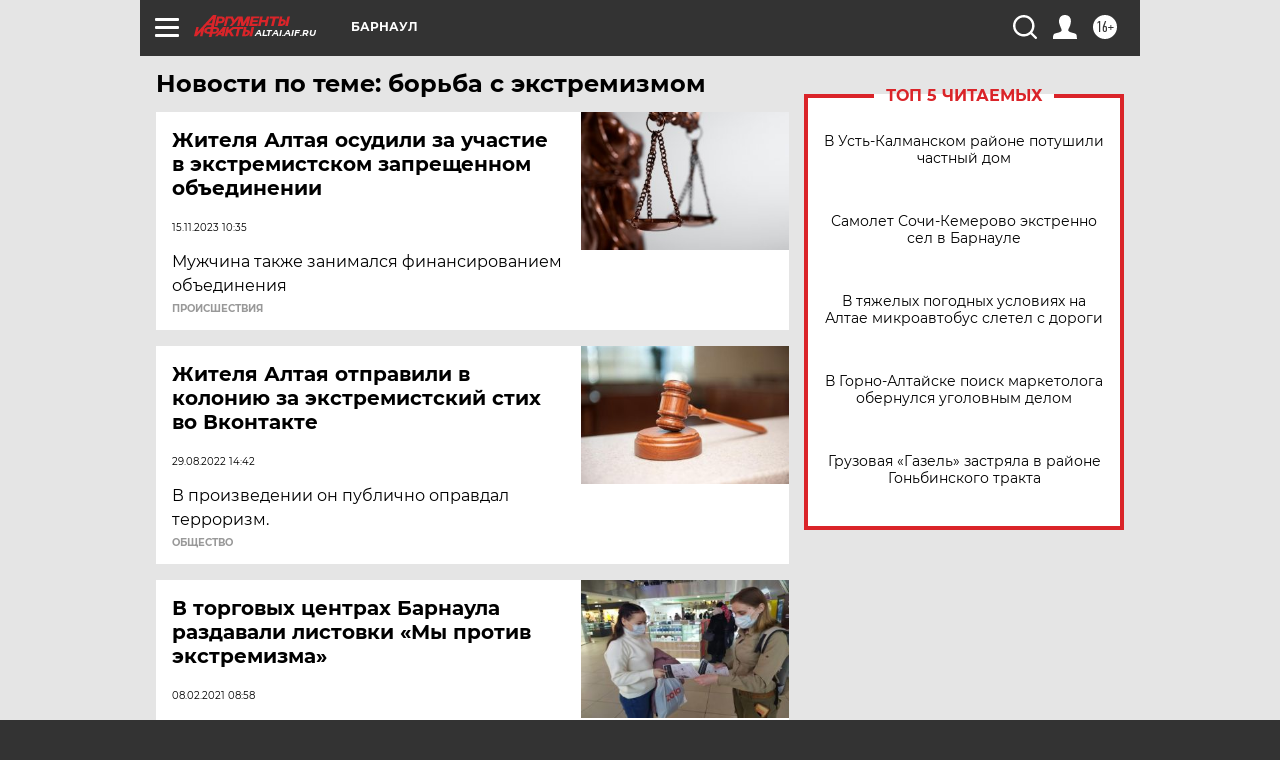

--- FILE ---
content_type: text/html
request_url: https://tns-counter.ru/nc01a**R%3Eundefined*aif_ru/ru/UTF-8/tmsec=aif_ru/433485243***
body_size: -73
content:
03C96614696CDA4EX1768741454:03C96614696CDA4EX1768741454